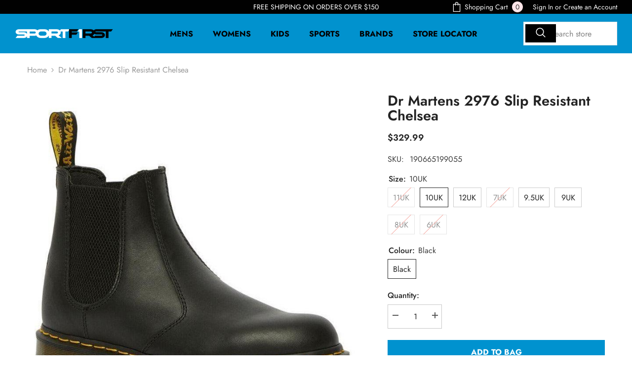

--- FILE ---
content_type: text/html; charset=utf-8
request_url: https://sportfirst.com.au/products/dr-martens-2976-slip-resistant-chelsea?variant=40271980429398&section_id=template--15215559409750__main
body_size: 11324
content:
<div id="shopify-section-template--15215559409750__main" class="shopify-section"><link href="//sportfirst.com.au/cdn/shop/t/8/assets/component-product.css?v=182725361157767992631707803397" rel="stylesheet" type="text/css" media="all" />
<link href="//sportfirst.com.au/cdn/shop/t/8/assets/component-review.css?v=100129706126506303331707803396" rel="stylesheet" type="text/css" media="all" />
<link href="//sportfirst.com.au/cdn/shop/t/8/assets/component-price.css?v=139205013722916111901707803397" rel="stylesheet" type="text/css" media="all" />
<link href="//sportfirst.com.au/cdn/shop/t/8/assets/component-badge.css?v=20633729062276667811707803398" rel="stylesheet" type="text/css" media="all" />
<link href="//sportfirst.com.au/cdn/shop/t/8/assets/component-rte.css?v=74468535300400368301707803396" rel="stylesheet" type="text/css" media="all" />
<link href="//sportfirst.com.au/cdn/shop/t/8/assets/component-share.css?v=151802252019812543761707803396" rel="stylesheet" type="text/css" media="all" />
<link href="//sportfirst.com.au/cdn/shop/t/8/assets/component-tab.css?v=57604492746316682781707803396" rel="stylesheet" type="text/css" media="all" />
<link href="//sportfirst.com.au/cdn/shop/t/8/assets/component-product-form.css?v=78655431092073622881707803397" rel="stylesheet" type="text/css" media="all" />
<link href="//sportfirst.com.au/cdn/shop/t/8/assets/component-grid.css?v=156298940714121373541707803399" rel="stylesheet" type="text/css" media="all" />




    <style type="text/css">
    #ProductSection-template--15215559409750__main .productView-thumbnail .productView-thumbnail-link:after{
        padding-bottom: 148%;
    }

    #ProductSection-template--15215559409750__main .cursor-wrapper .counter {
        color: #191919;
    }

    #ProductSection-template--15215559409750__main .cursor-wrapper .counter #count-image:before {
        background-color: #191919;
    }

    #ProductSection-template--15215559409750__main .custom-cursor__inner .arrow:before,
    #ProductSection-template--15215559409750__main .custom-cursor__inner .arrow:after {
        background-color: #000000;
    }

    #ProductSection-template--15215559409750__main .tabs-contents .toggleLink,
    #ProductSection-template--15215559409750__main .tabs .tab .tab-title {
        font-size: 18px;
        font-weight: 600;
        text-transform: none;
        padding-top: 15px;
        padding-bottom: 15px;
    }

    

    

    @media (max-width: 550px) {
        #ProductSection-template--15215559409750__main .tabs-contents .toggleLink,
        #ProductSection-template--15215559409750__main .tabs .tab .tab-title {
            font-size: 16px;
        }
    }

    @media (max-width: 767px) {
        #ProductSection-template--15215559409750__main {
            padding-top: 0px;
            padding-bottom: 0px;
        }
    }

    @media (min-width: 1025px) {
        
    }

    @media (min-width: 768px) and (max-width: 1199px) {
        #ProductSection-template--15215559409750__main {
            padding-top: 0px;
            padding-bottom: 0px;
        }
    }

    @media (min-width: 1200px) {
        #ProductSection-template--15215559409750__main {
            padding-top: 0px;
            padding-bottom: 0px;
        }
    }
</style>
<script>
    window.product_inven_array_6874664829014 = {
        
            '40271980363862': '0',
        
            '40271980429398': '2',
        
            '40271980462166': '1',
        
            '40271980527702': '0',
        
            '40271980560470': '1',
        
            '40271980593238': '2',
        
            '40271980658774': '0',
        
            '40551832682582': '0',
        
    };

    window.selling_array_6874664829014 = {
        
            '40271980363862': 'deny',
        
            '40271980429398': 'deny',
        
            '40271980462166': 'deny',
        
            '40271980527702': 'deny',
        
            '40271980560470': 'deny',
        
            '40271980593238': 'deny',
        
            '40271980658774': 'deny',
        
            '40551832682582': 'deny',
        
    };

    window.subtotal = {
        show: false,
        style: 1,
        text: `Add To Bag- [value]`
    };
  
    window.variant_image_group = 'false';
  
</script><link rel="stylesheet" href="//sportfirst.com.au/cdn/shop/t/8/assets/component-fancybox.css?v=162524859697928915511707803400" media="print" onload="this.media='all'">
    <noscript><link href="//sportfirst.com.au/cdn/shop/t/8/assets/component-fancybox.css?v=162524859697928915511707803400" rel="stylesheet" type="text/css" media="all" /></noscript><div class="product-details product-default" data-section-id="template--15215559409750__main" data-section-type="product" id="ProductSection-template--15215559409750__main" data-has-combo="false" data-image-opo>
    
<div class="productView-moreItem moreItem-breadcrumb "
            style="--spacing-top: 10px;
            --spacing-bottom: 20px;
            --spacing-top-mb: 0px;
            --spacing-bottom-mb: 0px;
            --breadcrumb-bg:rgba(0,0,0,0);
            --breadcrumb-mb-bg: #f6f6f6;
            "
        >
            
                <div class="breadcrumb-bg">
            
                <div class="container-1170">
                    

<link href="//sportfirst.com.au/cdn/shop/t/8/assets/component-breadcrumb.css?v=103005064124491561301707803398" rel="stylesheet" type="text/css" media="all" /><breadcrumb-component class="breadcrumb-container style--line_clamp_1">
        <nav class="breadcrumb breadcrumb-left" role="navigation" aria-label="breadcrumbs">
        <a class="link home-link" href="/">Home</a><span class="separate" aria-hidden="true">
                    <svg xmlns="http://www.w3.org/2000/svg" viewBox="0 0 24 24"><path d="M 7.75 1.34375 L 6.25 2.65625 L 14.65625 12 L 6.25 21.34375 L 7.75 22.65625 L 16.75 12.65625 L 17.34375 12 L 16.75 11.34375 Z"></path></svg>
                </span>
                <span>Dr Martens 2976 Slip Resistant Chelsea</span><span class="observe-element" style="width: 1px; height: 1px; background: transparent; display: inline-block; flex-shrink: 0;"></span>
        </nav>
    </breadcrumb-component>

    <script type="text/javascript">
        if (typeof breadcrumbComponentDeclare == 'undefiend') {
            class BreadcrumbComponent extends HTMLElement {
                constructor() {
                    super();
                }

                connectedCallback() {
                    this.firstLink = this.querySelector('.link.home-link')
                    this.lastLink = this.querySelector('.observe-element')

                    this.classList.add('initialized');

                    this.initObservers();
                }

                static createHandler(position = 'first', breadcrumb = null) {
                    const handler = (entries, observer) => {
                        entries.forEach(entry => {
                            if (breadcrumb == null) return observer.disconnect();

                            if (entry.isIntersecting ) {
                                breadcrumb.classList.add(`disable-${position}`);
                            } else {
                                breadcrumb.classList.remove(`disable-${position}`);
                            }
                        })
                    }

                    return handler;
                }

                initObservers() {
                    const scrollToFirstHandler = BreadcrumbComponent.createHandler('first', this);
                    const scrollToLastHandler = BreadcrumbComponent.createHandler('last', this);
                    
                    this.scrollToFirstObserver = new IntersectionObserver(scrollToFirstHandler, { threshold: 1 });
                    this.scrollToLastObserver = new IntersectionObserver(scrollToLastHandler, { threshold: 0.6 });

                    this.scrollToFirstObserver.observe(this.firstLink);
                    this.scrollToLastObserver.observe(this.lastLink);
                }
            }   

            window.addEventListener('load', () => {
                customElements.define('breadcrumb-component', BreadcrumbComponent);
            })

            var breadcrumbComponentDeclare = BreadcrumbComponent;
        }
    </script>
                </div>
            
                </div>
            
        </div>
    
    <div class="container-1170 productView-container">
        <div class="productView halo-productView layout-3 positionMainImage--left productView-sticky" data-product-handle="dr-martens-2976-slip-resistant-chelsea"><div class="productView-top">
                    <div class="halo-productView-left productView-images clearfix" data-image-gallery><div class="cursor-wrapper handleMouseLeave">
                                <div class="custom-cursor custom-cursor__outer">
                                    <div class="custom-cursor custom-cursor__inner">
                                        <span class="arrow arrow-bar fadeIn"></span>
                                    </div>
                                </div>
                            </div><div class="productView-images-wrapper" data-video-thumbnail>
                            <div class="productView-image-wrapper">
<div class="productView-nav style-1 image-fit-contain" 
                                    data-image-gallery-main
                                    data-arrows-desk="false"
                                    data-arrows-mobi="true"
                                    data-counter-mobi="true"
                                    data-media-count="4"
                                ><div class="productView-image productView-image-adapt fit-contain" data-index="1">
                                                    <div class="productView-img-container product-single__media" data-media-id="24685405470806"
                                                        
                                                            
                                                                
                                                                    style="padding-bottom: 100.0%;"
                                                                
                                                            
                                                        
                                                    >
                                                        <div 
                                                            class="media" 
                                                             
                                                             data-fancybox="images" href="//sportfirst.com.au/cdn/shop/products/dr-martens-2976-slip-resistant-chelsea-sportfirst-hervey-bay-1.jpg?v=1706160191" 
                                                        >
                                                            <img id="product-featured-image-24685405470806"
                                                                srcset="//sportfirst.com.au/cdn/shop/products/dr-martens-2976-slip-resistant-chelsea-sportfirst-hervey-bay-1.jpg?v=1706160191"
                                                                src="//sportfirst.com.au/cdn/shop/products/dr-martens-2976-slip-resistant-chelsea-sportfirst-hervey-bay-1.jpg?v=1706160191"
                                                                alt="Dr Martens 2976 Slip Resistant Chelsea "
                                                                title="Dr Martens 2976 Slip Resistant Chelsea "
                                                                sizes="auto"
                                                                loading="lazy"
                                                                data-sizes="auto"
                                                                data-main-image
                                                                data-index="1"
                                                                data-cursor-image
                                                            />
                                                        </div>
                                                    </div>
                                                </div><div class="productView-image productView-image-adapt fit-contain" data-index="2">
                                                    <div class="productView-img-container product-single__media" data-media-id="24685405503574"
                                                        
                                                            
                                                                
                                                                    style="padding-bottom: 100.0%;"
                                                                
                                                            
                                                        
                                                    >
                                                        <div 
                                                            class="media" 
                                                             
                                                             data-fancybox="images" href="//sportfirst.com.au/cdn/shop/products/dr-martens-2976-slip-resistant-chelsea-sportfirst-hervey-bay-2.jpg?v=1706160191" 
                                                        >
                                                            <img id="product-featured-image-24685405503574"
                                                                srcset="//sportfirst.com.au/cdn/shop/products/dr-martens-2976-slip-resistant-chelsea-sportfirst-hervey-bay-2.jpg?v=1706160191"
                                                                src="//sportfirst.com.au/cdn/shop/products/dr-martens-2976-slip-resistant-chelsea-sportfirst-hervey-bay-2.jpg?v=1706160191"
                                                                alt="Dr Martens 2976 Slip Resistant Chelsea "
                                                                title="Dr Martens 2976 Slip Resistant Chelsea "
                                                                sizes="auto"
                                                                loading="lazy"
                                                                data-sizes="auto"
                                                                data-main-image
                                                                data-index="2"
                                                                data-cursor-image
                                                            />
                                                        </div>
                                                    </div>
                                                </div><div class="productView-image productView-image-adapt fit-contain" data-index="3">
                                                    <div class="productView-img-container product-single__media" data-media-id="24685405536342"
                                                        
                                                            
                                                                
                                                                    style="padding-bottom: 100.0%;"
                                                                
                                                            
                                                        
                                                    >
                                                        <div 
                                                            class="media" 
                                                             
                                                             data-fancybox="images" href="//sportfirst.com.au/cdn/shop/products/dr-martens-2976-slip-resistant-chelsea-sportfirst-hervey-bay-3.jpg?v=1706160191" 
                                                        >
                                                            <img id="product-featured-image-24685405536342"
                                                                srcset="//sportfirst.com.au/cdn/shop/products/dr-martens-2976-slip-resistant-chelsea-sportfirst-hervey-bay-3.jpg?v=1706160191"
                                                                src="//sportfirst.com.au/cdn/shop/products/dr-martens-2976-slip-resistant-chelsea-sportfirst-hervey-bay-3.jpg?v=1706160191"
                                                                alt="Dr Martens 2976 Slip Resistant Chelsea "
                                                                title="Dr Martens 2976 Slip Resistant Chelsea "
                                                                sizes="auto"
                                                                loading="lazy"
                                                                data-sizes="auto"
                                                                data-main-image
                                                                data-index="3"
                                                                data-cursor-image
                                                            />
                                                        </div>
                                                    </div>
                                                </div><div class="productView-image productView-image-adapt fit-contain" data-index="4">
                                                    <div class="productView-img-container product-single__media" data-media-id="24685405569110"
                                                        
                                                            
                                                                
                                                                    style="padding-bottom: 100.0%;"
                                                                
                                                            
                                                        
                                                    >
                                                        <div 
                                                            class="media" 
                                                             
                                                             data-fancybox="images" href="//sportfirst.com.au/cdn/shop/products/dr-martens-2976-slip-resistant-chelsea-sportfirst-hervey-bay-4.jpg?v=1706160192" 
                                                        >
                                                            <img id="product-featured-image-24685405569110"
                                                                srcset="//sportfirst.com.au/cdn/shop/products/dr-martens-2976-slip-resistant-chelsea-sportfirst-hervey-bay-4.jpg?v=1706160192"
                                                                src="//sportfirst.com.au/cdn/shop/products/dr-martens-2976-slip-resistant-chelsea-sportfirst-hervey-bay-4.jpg?v=1706160192"
                                                                alt="Dr Martens 2976 Slip Resistant Chelsea "
                                                                title="Dr Martens 2976 Slip Resistant Chelsea "
                                                                sizes="auto"
                                                                loading="lazy"
                                                                data-sizes="auto"
                                                                data-main-image
                                                                data-index="4"
                                                                data-cursor-image
                                                            />
                                                        </div>
                                                    </div>
                                                </div></div><div class="productView-iconZoom">
                                        <svg  class="icon icon-zoom-1" xmlns="http://www.w3.org/2000/svg" aria-hidden="true" focusable="false" role="presentation" viewBox="0 0 448 512"><path d="M416 176V86.63L246.6 256L416 425.4V336c0-8.844 7.156-16 16-16s16 7.156 16 16v128c0 8.844-7.156 16-16 16h-128c-8.844 0-16-7.156-16-16s7.156-16 16-16h89.38L224 278.6L54.63 448H144C152.8 448 160 455.2 160 464S152.8 480 144 480h-128C7.156 480 0 472.8 0 464v-128C0 327.2 7.156 320 16 320S32 327.2 32 336v89.38L201.4 256L32 86.63V176C32 184.8 24.84 192 16 192S0 184.8 0 176v-128C0 39.16 7.156 32 16 32h128C152.8 32 160 39.16 160 48S152.8 64 144 64H54.63L224 233.4L393.4 64H304C295.2 64 288 56.84 288 48S295.2 32 304 32h128C440.8 32 448 39.16 448 48v128C448 184.8 440.8 192 432 192S416 184.8 416 176z"></path></svg>
                                    </div></div><div class="productView-thumbnail-wrapper">
                                    <div class="productView-for clearfix" data-max-thumbnail-to-show="4"><div class="productView-thumbnail" data-media-id="template--15215559409750__main-24685405470806">
                                                        <div class="productView-thumbnail-link animated-loading" data-image="//sportfirst.com.au/cdn/shop/products/dr-martens-2976-slip-resistant-chelsea-sportfirst-hervey-bay-1_large.jpg?v=1706160191">
                                                            <img src="//sportfirst.com.au/cdn/shop/products/dr-martens-2976-slip-resistant-chelsea-sportfirst-hervey-bay-1_large.jpg?v=1706160191" alt="Dr Martens 2976 Slip Resistant Chelsea " title="Dr Martens 2976 Slip Resistant Chelsea " loading="lazy" />
                                                        </div>
                                                    </div><div class="productView-thumbnail" data-media-id="template--15215559409750__main-24685405503574">
                                                        <div class="productView-thumbnail-link animated-loading" data-image="//sportfirst.com.au/cdn/shop/products/dr-martens-2976-slip-resistant-chelsea-sportfirst-hervey-bay-2_large.jpg?v=1706160191">
                                                            <img src="//sportfirst.com.au/cdn/shop/products/dr-martens-2976-slip-resistant-chelsea-sportfirst-hervey-bay-2_large.jpg?v=1706160191" alt="Dr Martens 2976 Slip Resistant Chelsea " title="Dr Martens 2976 Slip Resistant Chelsea " loading="lazy" />
                                                        </div>
                                                    </div><div class="productView-thumbnail" data-media-id="template--15215559409750__main-24685405536342">
                                                        <div class="productView-thumbnail-link animated-loading" data-image="//sportfirst.com.au/cdn/shop/products/dr-martens-2976-slip-resistant-chelsea-sportfirst-hervey-bay-3_large.jpg?v=1706160191">
                                                            <img src="//sportfirst.com.au/cdn/shop/products/dr-martens-2976-slip-resistant-chelsea-sportfirst-hervey-bay-3_large.jpg?v=1706160191" alt="Dr Martens 2976 Slip Resistant Chelsea " title="Dr Martens 2976 Slip Resistant Chelsea " loading="lazy" />
                                                        </div>
                                                    </div><div class="productView-thumbnail" data-media-id="template--15215559409750__main-24685405569110">
                                                        <div class="productView-thumbnail-link animated-loading" data-image="//sportfirst.com.au/cdn/shop/products/dr-martens-2976-slip-resistant-chelsea-sportfirst-hervey-bay-4_large.jpg?v=1706160192">
                                                            <img src="//sportfirst.com.au/cdn/shop/products/dr-martens-2976-slip-resistant-chelsea-sportfirst-hervey-bay-4_large.jpg?v=1706160192" alt="Dr Martens 2976 Slip Resistant Chelsea " title="Dr Martens 2976 Slip Resistant Chelsea " loading="lazy" />
                                                        </div>
                                                    </div></div>
                                </div></div>
                    </div>
                    <div class="halo-productView-right productView-details clearfix">
                        <div class="productView-product clearfix"><div class="productView-moreItem"
                                            style="--spacing-top: 0px;
                                            --spacing-bottom: 17px"
                                        >
                                            <h1 class="productView-title" 
        style="--color-title: #232323;
        --fontsize-text: 29px;
        --fontsize-mb-text: 18px;"
    >
        <span>
            Dr Martens 2976 Slip Resistant Chelsea
        </span>
    </h1>
                                        </div>
                                        <div class="productView-moreItem"
                                            style="--spacing-top: 0px;
                                            --spacing-bottom: 17px;
                                            --fontsize-text: 18px"
                                        >
                                            
                                                <div class="productView-price no-js-hidden clearfix" id="product-price-6874664829014">
<div class="price price--medium">
    <dl><div class="price__regular"><dd class="price__last"><span class="price-item price-item--regular">$329.99</span></dd>
        </div>
        <div class="price__sale"><dd class="price__compare"><s class="price-item price-item--regular">$329.99</s></dd><dd class="price__last"><span class="price-item price-item--sale">$329.99</span></dd></div>
        <small class="unit-price caption hidden">
            <dt class="visually-hidden">Unit price</dt>
            <dd class="price__last"><span></span><span aria-hidden="true">/</span><span class="visually-hidden">&nbsp;per&nbsp;</span><span></span></dd>
        </small>
    </dl>
</div>
</div>
                                            
                                        </div><div class="productView-moreItem"
                                                style="--spacing-top: 0px;
                                                --spacing-bottom: 12px"
                                            >
                                                <div class="productView-info" style="--color-border: #e6e6e6"><div class="productView-info-item" data-sku >
            <span class="productView-info-name">
                SKU:
            </span>
            <span class="productView-info-value">190665199055</span>
        </div></div>
                                            </div>
                                            <div class="productView-moreItem"
                                                style="--spacing-top: 0px;
                                                --spacing-bottom: 0px"
                                            >
                                                <div class="productView-options" style="--color-border: #e6e6e6"><div class="productView-variants halo-productOptions" id="product-option-6874664829014"  data-type="button"><variant-radios class="no-js-hidden product-option has-default" data-product="6874664829014" data-section="template--15215559409750__main" data-url="/products/dr-martens-2976-slip-resistant-chelsea"><fieldset class="js product-form__input clearfix" data-product-attribute="set-rectangle" data-option-index="0">
                            <legend class="form__label">
                                Size:
                                <span data-header-option>
                                    10UK
                                </span>
                            </legend><input class="product-form__radio" type="radio" id="option-6874664829014-Size-0"
                                        name="Size"
                                        value="11UK"
                                        
                                        
                                        data-variant-id="40271980363862"
                                    ><label class="product-form__label soldout" for="option-6874664829014-Size-0" data-variant-id="40271980363862">
                                            <span class="text">11UK</span>
                                        </label><input class="product-form__radio" type="radio" id="option-6874664829014-Size-1"
                                        name="Size"
                                        value="10UK"
                                        checked
                                        
                                        data-variant-id="40271980429398"
                                    ><label class="product-form__label available" for="option-6874664829014-Size-1" data-variant-id="40271980429398">
                                            <span class="text">10UK</span>
                                        </label><input class="product-form__radio" type="radio" id="option-6874664829014-Size-2"
                                        name="Size"
                                        value="12UK"
                                        
                                        
                                        data-variant-id="40271980462166"
                                    ><label class="product-form__label available" for="option-6874664829014-Size-2" data-variant-id="40271980462166">
                                            <span class="text">12UK</span>
                                        </label><input class="product-form__radio" type="radio" id="option-6874664829014-Size-3"
                                        name="Size"
                                        value="7UK"
                                        
                                        
                                        data-variant-id="40271980527702"
                                    ><label class="product-form__label soldout" for="option-6874664829014-Size-3" data-variant-id="40271980527702">
                                            <span class="text">7UK</span>
                                        </label><input class="product-form__radio" type="radio" id="option-6874664829014-Size-4"
                                        name="Size"
                                        value="9.5UK"
                                        
                                        
                                        data-variant-id="40271980560470"
                                    ><label class="product-form__label available" for="option-6874664829014-Size-4" data-variant-id="40271980560470">
                                            <span class="text">9.5UK</span>
                                        </label><input class="product-form__radio" type="radio" id="option-6874664829014-Size-5"
                                        name="Size"
                                        value="9UK"
                                        
                                        
                                        data-variant-id="40271980593238"
                                    ><label class="product-form__label available" for="option-6874664829014-Size-5" data-variant-id="40271980593238">
                                            <span class="text">9UK</span>
                                        </label><input class="product-form__radio" type="radio" id="option-6874664829014-Size-6"
                                        name="Size"
                                        value="8UK"
                                        
                                        
                                        data-variant-id="40271980658774"
                                    ><label class="product-form__label soldout" for="option-6874664829014-Size-6" data-variant-id="40271980658774">
                                            <span class="text">8UK</span>
                                        </label><input class="product-form__radio" type="radio" id="option-6874664829014-Size-7"
                                        name="Size"
                                        value="6UK"
                                        
                                        
                                        data-variant-id="40551832682582"
                                    ><label class="product-form__label soldout" for="option-6874664829014-Size-7" data-variant-id="40551832682582">
                                            <span class="text">6UK</span>
                                        </label></fieldset><fieldset class="js product-form__input clearfix" data-product-attribute="set-rectangle" data-option-index="1">
                            <legend class="form__label">
                                Colour:
                                <span data-header-option>
                                    Black
                                </span>
                            </legend><input class="product-form__radio" type="radio" id="option-6874664829014-Colour-0"
                                        name="Colour"
                                        value="Black"
                                        checked
                                        
                                        data-variant-id="40271980363862"
                                    ><label class="product-form__label soldout" for="option-6874664829014-Colour-0" data-variant-id="40271980363862">
                                            <span class="text">Black</span>
                                        </label></fieldset><script type="application/json">
                        [{"id":40271980363862,"title":"11UK \/ Black","option1":"11UK","option2":"Black","option3":null,"sku":"190665199062","requires_shipping":true,"taxable":true,"featured_image":null,"available":false,"name":"Dr Martens 2976 Slip Resistant Chelsea - 11UK \/ Black","public_title":"11UK \/ Black","options":["11UK","Black"],"price":32999,"weight":1000,"compare_at_price":32999,"inventory_management":"shopify","barcode":"190665199062","requires_selling_plan":false,"selling_plan_allocations":[]},{"id":40271980429398,"title":"10UK \/ Black","option1":"10UK","option2":"Black","option3":null,"sku":"190665199055","requires_shipping":true,"taxable":true,"featured_image":null,"available":true,"name":"Dr Martens 2976 Slip Resistant Chelsea - 10UK \/ Black","public_title":"10UK \/ Black","options":["10UK","Black"],"price":32999,"weight":1000,"compare_at_price":32999,"inventory_management":"shopify","barcode":"190665199055","requires_selling_plan":false,"selling_plan_allocations":[]},{"id":40271980462166,"title":"12UK \/ Black","option1":"12UK","option2":"Black","option3":null,"sku":"190665199079","requires_shipping":true,"taxable":true,"featured_image":null,"available":true,"name":"Dr Martens 2976 Slip Resistant Chelsea - 12UK \/ Black","public_title":"12UK \/ Black","options":["12UK","Black"],"price":32999,"weight":1000,"compare_at_price":32999,"inventory_management":"shopify","barcode":"190665199079","requires_selling_plan":false,"selling_plan_allocations":[]},{"id":40271980527702,"title":"7UK \/ Black","option1":"7UK","option2":"Black","option3":null,"sku":"190665199017","requires_shipping":true,"taxable":true,"featured_image":null,"available":false,"name":"Dr Martens 2976 Slip Resistant Chelsea - 7UK \/ Black","public_title":"7UK \/ Black","options":["7UK","Black"],"price":32999,"weight":1000,"compare_at_price":32999,"inventory_management":"shopify","barcode":"190665199017","requires_selling_plan":false,"selling_plan_allocations":[]},{"id":40271980560470,"title":"9.5UK \/ Black","option1":"9.5UK","option2":"Black","option3":null,"sku":"190665199048","requires_shipping":true,"taxable":true,"featured_image":null,"available":true,"name":"Dr Martens 2976 Slip Resistant Chelsea - 9.5UK \/ Black","public_title":"9.5UK \/ Black","options":["9.5UK","Black"],"price":32999,"weight":1000,"compare_at_price":32999,"inventory_management":"shopify","barcode":"190665199048","requires_selling_plan":false,"selling_plan_allocations":[]},{"id":40271980593238,"title":"9UK \/ Black","option1":"9UK","option2":"Black","option3":null,"sku":"190665199031","requires_shipping":true,"taxable":true,"featured_image":null,"available":true,"name":"Dr Martens 2976 Slip Resistant Chelsea - 9UK \/ Black","public_title":"9UK \/ Black","options":["9UK","Black"],"price":32999,"weight":1000,"compare_at_price":32999,"inventory_management":"shopify","barcode":"190665199031","requires_selling_plan":false,"selling_plan_allocations":[]},{"id":40271980658774,"title":"8UK \/ Black","option1":"8UK","option2":"Black","option3":null,"sku":"190665199024","requires_shipping":true,"taxable":true,"featured_image":null,"available":false,"name":"Dr Martens 2976 Slip Resistant Chelsea - 8UK \/ Black","public_title":"8UK \/ Black","options":["8UK","Black"],"price":32999,"weight":1000,"compare_at_price":32999,"inventory_management":"shopify","barcode":"190665199024","requires_selling_plan":false,"selling_plan_allocations":[]},{"id":40551832682582,"title":"6UK \/ Black","option1":"6UK","option2":"Black","option3":null,"sku":"190665198997","requires_shipping":true,"taxable":true,"featured_image":null,"available":false,"name":"Dr Martens 2976 Slip Resistant Chelsea - 6UK \/ Black","public_title":"6UK \/ Black","options":["6UK","Black"],"price":32999,"weight":1000,"compare_at_price":32999,"inventory_management":"shopify","barcode":"190665198997","requires_selling_plan":false,"selling_plan_allocations":[]}]
                    </script>
                </variant-radios></div>
        <noscript>
            <div class="product-form__input">
                <label class="form__label" for="Variants-template--15215559409750__main">
                    Product variants
                </label>
                <div class="select">
                <select name="id" id="Variants-template--15215559409750__main" class="select__select" form="product-form"><option
                            
                            disabled
                            value="40271980363862"
                        >
                            11UK / Black
 - Sold out
                            - $329.99
                        </option><option
                            selected="selected"
                            
                            value="40271980429398"
                        >
                            10UK / Black

                            - $329.99
                        </option><option
                            
                            
                            value="40271980462166"
                        >
                            12UK / Black

                            - $329.99
                        </option><option
                            
                            disabled
                            value="40271980527702"
                        >
                            7UK / Black
 - Sold out
                            - $329.99
                        </option><option
                            
                            
                            value="40271980560470"
                        >
                            9.5UK / Black

                            - $329.99
                        </option><option
                            
                            
                            value="40271980593238"
                        >
                            9UK / Black

                            - $329.99
                        </option><option
                            
                            disabled
                            value="40271980658774"
                        >
                            8UK / Black
 - Sold out
                            - $329.99
                        </option><option
                            
                            disabled
                            value="40551832682582"
                        >
                            6UK / Black
 - Sold out
                            - $329.99
                        </option></select>
            </div>
          </div>
        </noscript></div>
                                            </div>
                                        

<div class="productView-moreItem"
                                                    style="--spacing-top: 0px;
                                                    --spacing-bottom: 23px"
                                                >
                                                    <div class="quantity_selector">
                                                        <quantity-input class="productView-quantity quantity__group quantity__group--2 quantity__style--1 clearfix">
	    <label class="form-label quantity__label" for="quantity-6874664829014-2">
	        Quantity:
	    </label>
	    <div class="quantity__container">
		    <button type="button" name="minus" class="minus btn-quantity">
		    	<span class="visually-hidden">Decrease quantity for Dr Martens 2976 Slip Resistant Chelsea</span>
		    </button>
		    <input class="form-input quantity__input" type="number" name="quantity" min="1" value="1" inputmode="numeric" pattern="[0-9]*" id="quantity-6874664829014-2" data-product="6874664829014" data-price="32999">
		    <button type="button" name="plus" class="plus btn-quantity">
		    	<span class="visually-hidden">Increase quantity for Dr Martens 2976 Slip Resistant Chelsea</span>
		    </button>
	    </div>
	</quantity-input>
                                                    </div></div>

                                            <div class="productView-moreItem"
                                                style="--spacing-top: 0px;
                                                --spacing-bottom: 15px"
                                            >
                                                <div class="productView-buttons"><form method="post" action="/cart/add" id="product-form-installment-6874664829014" accept-charset="UTF-8" class="installment caption-large" enctype="multipart/form-data"><input type="hidden" name="form_type" value="product" /><input type="hidden" name="utf8" value="✓" /><input type="hidden" name="id" value="40271980429398">
        
<input type="hidden" name="product-id" value="6874664829014" /><input type="hidden" name="section-id" value="template--15215559409750__main" /></form><product-form class="productView-form product-form"><form method="post" action="/cart/add" id="product-form-6874664829014" accept-charset="UTF-8" class="form" enctype="multipart/form-data" novalidate="novalidate" data-type="add-to-cart-form"><input type="hidden" name="form_type" value="product" /><input type="hidden" name="utf8" value="✓" /><div class="productView-group"><div class="pvGroup-row"><quantity-input class="productView-quantity quantity__group quantity__group--1 quantity__style--1 clearfix hidden">
	    <label class="form-label quantity__label" for="quantity-6874664829014">
	        Quantity:
	    </label>
	    <div class="quantity__container">
		    <button type="button" name="minus" class="minus btn-quantity">
		    	<span class="visually-hidden">Decrease quantity for Dr Martens 2976 Slip Resistant Chelsea</span>
		    </button>
		    <input class="form-input quantity__input" type="number" name="quantity" min="1" value="1" inputmode="numeric" pattern="[0-9]*" id="quantity-6874664829014" data-product="6874664829014" data-price="32999">
		    <button type="button" name="plus" class="plus btn-quantity">
		    	<span class="visually-hidden">Increase quantity for Dr Martens 2976 Slip Resistant Chelsea</span>
		    </button>
	    </div>
	</quantity-input>
<div class="productView-groupTop">
                        <div class="productView-action productView-action-2"
                            style="--atc-color: #ffffff;
                                   --atc-bg-color: #0092cf;
                                   --atc-border-color: #0092cf;
                                   --atc-color-hover: #232323;
                                   --atc-bg-color-hover: #ffffff;
                                   --atc-border-color-hover: #232323"
                        >
                            <input type="hidden" name="id" value="40271980429398">
                            <div class="product-form__buttons"><button
                                            type="submit"
                                            name="add"
                                            data-btn-addToCart
                                            data-available="false"
                                            class="product-form__submit button button--primary an-none"
                                            id="product-add-to-cart">Add to Bag
</button></div>
                        </div></div>
                </div></div><input type="hidden" name="product-id" value="6874664829014" /><input type="hidden" name="section-id" value="template--15215559409750__main" /></form></product-form>
  <div id="stockinstore-wrapper"></div></div>
                                            </div>
                                        
<div class="productView-moreItem"
                                            style="--spacing-top: 30px;
                                            --spacing-bottom: 0px;
                                            "
                                        >
                                            <complementary-products class="productView-complementary complementary-products style-2 no-js-hidden" id="complementary-product-data" data-complementary-product data-url="/recommendations/products?section_id=template--15215559409750__main&product_id=6874664829014&limit=10&intent=complementary"></complementary-products>
                                            <script src="//sportfirst.com.au/cdn/shop/t/8/assets/build-complementary-products.js?v=119569542714044914281707803399" defer></script>
                                        </div><product-tab class="productView-tab layout-vertical" data-vertical="false" data-vertical-mobile="false"><div class="tabs-contents tabs-contents-vertical clearfix halo-text-format"><div class="tab-content" id="tab-description">
					<div class="toggle-title">
		                <a class="toggleLink popup-mobile" data-collapsible href="#tab-description-mobile">
		                    <span class="text">
		                        Description
		                    </span>
		                    	
			                    <span class="icon-dropdown">
			                    	
			                    		<svg xmlns="http://www.w3.org/2000/svg" xmlns:xlink="http://www.w3.org/1999/xlink" viewBox="0 0 330 330">
	<path id="XMLID_225_" d="M325.607,79.393c-5.857-5.857-15.355-5.858-21.213,0.001l-139.39,139.393L25.607,79.393  c-5.857-5.857-15.355-5.858-21.213,0.001c-5.858,5.858-5.858,15.355,0,21.213l150.004,150c2.813,2.813,6.628,4.393,10.606,4.393  s7.794-1.581,10.606-4.394l149.996-150C331.465,94.749,331.465,85.251,325.607,79.393z"/>
</svg>
			                    	
			                    </span>	
		                    
		                </a>
		            </div>
		            <div class="toggle-content popup-mobile" id="tab-description-mobile" product-description-tab data-product-description-6874664829014><div class="tab-popup-header">
								<h5>
									<span class="text">Description</span>
								</h5>
								<a class="pdViewTab-close pdViewTab-close-mobile" role="link" aria-disabled="true">x</a>
							</div>
							<div class="tab-popup-content"><p><meta charset="utf-8"><span data-mce-fragment="1">Calling all barbers and waiters, baristas and bar workers. The 2976 is the ultimate blend of comfort, reliability, durability and style. Based on the Originals collection, its been created for workers by workers “ ready for that next long shift and loaded with superior cushioning and enhanced slip-resistance. LEATHER Dr. Martens looks? Check. High-performance quality? Double check. Dr. Martens' full-grain leather is incredibly soft and supple “ delivering a comfortable fit straight out of the box. This rich, malleable leather will take long-hours, split-shifts and spilt drinks in stride. Ergonomic. Breathable. Engineered. Dr. Martens' Softwair sock-liner has a raised grid system to promote under-foot airflow, and moisture-wicking properties for an odour-free wear. Meanwhile, highly-cushioned, memory-foam pods in the fore-foot and heel help to absorb the pressure of on-your-feet-all-day exertion.</span></p>
<div class="content content-short-description">
<ul>
<li>Original 2976 Chelsea boot design packed with heritage DNA. Now brought to you with technical materials and performance components for greater work-place resilience.</li>
<li>OUTSOLE: Dr. Martens has taken the flexibility of their iconic PVC sole and fused it with the durability of a rubber compound insert.</li>
<li>Incorporating their unique GRIP-TRAX  tread, the sole also has added traction on slippy surfaces. Resilient, reliable, safe. A hard-wearing sole for your hard-working life.</li>
</ul>
</div>
<div class="content content-sku">Item number: 24383001.BLK</div></div></div></div><div class="tab-content" id="tab-returns">
					<div class="toggle-title">
		                <a class="toggleLink popup-mobile" data-collapsible href="#tab-returns-mobile">
		                    <span class="text">
		                        Returns
		                    </span>
		                    	
			                    <span class="icon-dropdown">
			                    	
			                    		<svg xmlns="http://www.w3.org/2000/svg" xmlns:xlink="http://www.w3.org/1999/xlink" viewBox="0 0 330 330">
	<path id="XMLID_225_" d="M325.607,79.393c-5.857-5.857-15.355-5.858-21.213,0.001l-139.39,139.393L25.607,79.393  c-5.857-5.857-15.355-5.858-21.213,0.001c-5.858,5.858-5.858,15.355,0,21.213l150.004,150c2.813,2.813,6.628,4.393,10.606,4.393  s7.794-1.581,10.606-4.394l149.996-150C331.465,94.749,331.465,85.251,325.607,79.393z"/>
</svg>
			                    	
			                    </span>	
		                    
		                </a>
		            </div>
		            <div class="toggle-content popup-mobile" id="tab-returns-mobile"><div class="tab-popup-header">
								<h5>
									<span class="text">Returns</span>
								</h5>
								<a class="pdViewTab-close pdViewTab-close-mobile" role="link" aria-disabled="true">x</a>
							</div>
							<div class="tab-popup-content"><p><strong>RETURNS POLICY</strong></p>
<p>At SPORTFIRST we want you to love your online shopping experience, like you will love your purchase.  However, in the event you receive a product from our online store that is not quite right, doesn't fit or is faulty we have included below options for you to return your goods.</p>
<ol>
<li>If you wish to return any product(s) you have purchased, you can return the product(s) via Australia Post, to the online store of purchase or alternatively to any of our SPORTFIRST stores. Please refer to our <a href="https://sportfirst-national.myshopify.com/pages/stockinstore-store-locator">store list</a>. </li>
<li>If you wish to return to the online store of purchase, please contact that store by email or phone for next steps. All returns will be processed once we have received the items back.</li>
<li>Please ensure you send your parcel back to the store with tracking capabilities or registered post as all returned parcels are your responsibility.</li>
</ol>
<p><strong> </strong></p>
<p><strong>SPORTFIRST RETURNS POLICY CONDITIONS</strong></p>
<p>You are entitled to a replacement, credit or refund where item(s) have a fault, such as:</p>
<ul>
<li>when it is faulty;</li>
<li>wrongly described; or</li>
<li>different from a sample shown to you.</li>
</ul>
<p>We are not required to refund your product if you simply change your mind.</p>
<p>If you have changed your mind on a purchase, we will happily exchange your item or offer you a gift card provided that:</p>
<ul>
<li>You return the item within 14 days (inclusive) from the tracked date of delivery.</li>
<li>You produce your original SPORTFIRST online receipt when you return the item.</li>
<li>The item is in an original saleable condition.</li>
<li>All original tags & box (for footwear) are in original condition.</li>
<li>In an unworn, unopened and unused state.</li>
<li>The original shoe box needs to be sent (even if the box is damaged). Please note we will not be able to process any exchanges without the box as we cannot resell the shoe without original box & the shoes will be sent back to you.</li>
<li>Any sewn labels are still attached.</li>
</ul>
<p>If you are not able to comply with these requirements, SPORTFIRST reserves the right to refuse an exchange on change of mind items.</p>
<p> </p>
<p><strong>PRODUCT ASSESEMENT </strong></p>
<p>We may need to assess your product to determine whether a repair, replacement or refund</p>
<p>(if faulty) is appropriate. Certain products may need to be sent to the manufacturer for</p>
<p>assessment, such as and not limited to:</p>
<ul>
<li>Sports equipment, cricket bats, tennis racquets and similar items;</li>
<li>heart rate monitors and other electrical or technological products;</li>
<li>clothing, footwear and accessories; or</li>
<li>bulky goods such as treadmills, exercise bikes, home gyms.</li>
</ul>
<p> </p>
<p><strong>RETURNING THROUGH ONLINE</strong></p>
<p>We are committed to refunding your products as quickly as possible. However, please allow</p>
<p>up to 14 business days from when you posted your parcel back to us so that we can process your return. In the unlikely event that you don’t receive your exchange please</p>
<p>email our store directly that the goods were purchased from. Also please keep the tracking</p>
<p>number from your return label as a record.</p>
<p><strong> </strong></p>
<p><strong>FAULTY GOODS</strong></p>
<p>SPORTFIRST returns and exchange policy is consistent with the ACCC guidelines.</p>
<p>The policy only applies to footwear, apparel and small sports equipment and accessory</p>
<p>items normally stocked by most SPORTFIRST stores</p>
<p>If a product or service you buy fails to meet a consumer guarantee, you have the right to ask for a repair, replacement or refund under the Australian Consumer Law. A consumer can ask for their preference of a free repair, replacement or refund, but are not always entitled to one. For example, the consumer guarantees do not apply if you got what you asked for but simply changed your mind, found it cheaper somewhere else, decided you did not like the purchase or had no use for it. If the consumer has a minor problem with a product or service, SPORTFIRST can choose to give you a free repair instead of a replacement or refund.</p>
<p>When the consumer has a major problem with a product, you have the right to ask for your choice of a replacement or refund.</p>
<p> </p>
<p>For more information regarding consumer rights please visit: </p>
<p><a href="https://www.accc.gov.au/consumers/consumer-rights-guarantees/repair-replace-refund#more-information">https://www.accc.gov.au/consumers/consumer-rights-guarantees/repair-replace-refund#more-information</a></p>
<p>If seeking a refund on what you deem a faulty product, we will assess your product looking to see if it is faulty or not as advertised. This may take up to 2 weeks. You will be notified of the outcome. Where possible, we will offer to repair faulty items. If the issue is not repairable or the same product is not available, you are entitled to a full refund in the original tender.</p>
<p> </p>
<p><strong>GIFT CARDS</strong></p>
<p>Gift cards cannot be exchanged or refunded and will expire 36 months from the purchase date. Please be aware that gift cards are treated as a legal form of tender, like cash if they are lost then they will not be replaced.</p></div></div></div></div>
</product-tab>
<script src="//sportfirst.com.au/cdn/shop/t/8/assets/tabs.js?v=157024700929789936411707803400" defer="defer"></script>
<script src="//sportfirst.com.au/cdn/shop/t/8/assets/halo-faqs.js?v=148898715340272759011707803397" defer="defer"></script>
</div>
                    </div>
                </div>
<link href="//sportfirst.com.au/cdn/shop/t/8/assets/component-sticky-add-to-cart.css?v=19555300821905547011707803396" rel="stylesheet" type="text/css" media="all" />
                    <sticky-add-to-cart class="productView-stickyCart style-1" data-sticky-add-to-cart>
    <div class="container-1170">
        <a href="javascript:void(0)" class="sticky-product-close close" data-close-sticky-add-to-cart>
            <svg xmlns="http://www.w3.org/2000/svg" viewBox="0 0 48 48" >
	<path d="M 38.982422 6.9707031 A 2.0002 2.0002 0 0 0 37.585938 7.5859375 L 24 21.171875 L 10.414062 7.5859375 A 2.0002 2.0002 0 0 0 8.9785156 6.9804688 A 2.0002 2.0002 0 0 0 7.5859375 10.414062 L 21.171875 24 L 7.5859375 37.585938 A 2.0002 2.0002 0 1 0 10.414062 40.414062 L 24 26.828125 L 37.585938 40.414062 A 2.0002 2.0002 0 1 0 40.414062 37.585938 L 26.828125 24 L 40.414062 10.414062 A 2.0002 2.0002 0 0 0 38.982422 6.9707031 z"/>
</svg>
        </a>
        <div class="sticky-product-wrapper">
            <div class="sticky-product clearfix"><div class="sticky-left">
                    <div class="sticky-image" data-image-sticky-add-to-cart>
                        <img srcset="//sportfirst.com.au/cdn/shop/products/dr-martens-2976-slip-resistant-chelsea-sportfirst-hervey-bay-1_1200x.jpg?v=1706160191" src="//sportfirst.com.au/cdn/shop/products/dr-martens-2976-slip-resistant-chelsea-sportfirst-hervey-bay-1_1200x.jpg?v=1706160191" alt="Dr Martens 2976 Slip Resistant Chelsea " sizes="auto" loading="lazy">
                    </div>
                    
                        <div class="sticky-info"><h4 class="sticky-title">
                                Dr Martens 2976 Slip Resistant Chelsea
                            </h4>
                            
                                
                                
                                <div class="sticky-price has-compare-price">
                                    
                                        <s class="money-compare-price" data-compare-price="32999">$329.99</s>
                                    
                                    <span class="money-subtotal">$329.99</span>
                                </div>
                            
                        </div>
                    
                </div>
                <div class="sticky-right sticky-content">
                    
<div class="sticky-options">
                                <variant-sticky-selects class="no-js-hidden product-option has-default" data-product="6874664829014" data-section="template--15215559409750__main" data-url="/products/dr-martens-2976-slip-resistant-chelsea">
                                    <div class="form__select select">
                                        <label class="form__label hiddenLabels" for="stick-variant-6874664829014">
                                            Choose Options
                                        </label>
                                        <select id="stick-variant-6874664829014"
                                            class="select__select"
                                            name="stick-variant-6874664829014"
                                        ><option value="40271980363862"   disabled="disabled">
                                                    11UK / Black
                                                    
(Sold out)</option><option value="40271980429398" selected="selected">
                                                    10UK / Black
                                                    
</option><option value="40271980462166" >
                                                    12UK / Black
                                                    
</option><option value="40271980527702"   disabled="disabled">
                                                    7UK / Black
                                                    
(Sold out)</option><option value="40271980560470" >
                                                    9.5UK / Black
                                                    
</option><option value="40271980593238" >
                                                    9UK / Black
                                                    
</option><option value="40271980658774"   disabled="disabled">
                                                    8UK / Black
                                                    
(Sold out)</option><option value="40551832682582"   disabled="disabled">
                                                    6UK / Black
                                                    
(Sold out)</option></select>
                                    </div>
                                    <script type="application/json">
                                        [{"id":40271980363862,"title":"11UK \/ Black","option1":"11UK","option2":"Black","option3":null,"sku":"190665199062","requires_shipping":true,"taxable":true,"featured_image":null,"available":false,"name":"Dr Martens 2976 Slip Resistant Chelsea - 11UK \/ Black","public_title":"11UK \/ Black","options":["11UK","Black"],"price":32999,"weight":1000,"compare_at_price":32999,"inventory_management":"shopify","barcode":"190665199062","requires_selling_plan":false,"selling_plan_allocations":[]},{"id":40271980429398,"title":"10UK \/ Black","option1":"10UK","option2":"Black","option3":null,"sku":"190665199055","requires_shipping":true,"taxable":true,"featured_image":null,"available":true,"name":"Dr Martens 2976 Slip Resistant Chelsea - 10UK \/ Black","public_title":"10UK \/ Black","options":["10UK","Black"],"price":32999,"weight":1000,"compare_at_price":32999,"inventory_management":"shopify","barcode":"190665199055","requires_selling_plan":false,"selling_plan_allocations":[]},{"id":40271980462166,"title":"12UK \/ Black","option1":"12UK","option2":"Black","option3":null,"sku":"190665199079","requires_shipping":true,"taxable":true,"featured_image":null,"available":true,"name":"Dr Martens 2976 Slip Resistant Chelsea - 12UK \/ Black","public_title":"12UK \/ Black","options":["12UK","Black"],"price":32999,"weight":1000,"compare_at_price":32999,"inventory_management":"shopify","barcode":"190665199079","requires_selling_plan":false,"selling_plan_allocations":[]},{"id":40271980527702,"title":"7UK \/ Black","option1":"7UK","option2":"Black","option3":null,"sku":"190665199017","requires_shipping":true,"taxable":true,"featured_image":null,"available":false,"name":"Dr Martens 2976 Slip Resistant Chelsea - 7UK \/ Black","public_title":"7UK \/ Black","options":["7UK","Black"],"price":32999,"weight":1000,"compare_at_price":32999,"inventory_management":"shopify","barcode":"190665199017","requires_selling_plan":false,"selling_plan_allocations":[]},{"id":40271980560470,"title":"9.5UK \/ Black","option1":"9.5UK","option2":"Black","option3":null,"sku":"190665199048","requires_shipping":true,"taxable":true,"featured_image":null,"available":true,"name":"Dr Martens 2976 Slip Resistant Chelsea - 9.5UK \/ Black","public_title":"9.5UK \/ Black","options":["9.5UK","Black"],"price":32999,"weight":1000,"compare_at_price":32999,"inventory_management":"shopify","barcode":"190665199048","requires_selling_plan":false,"selling_plan_allocations":[]},{"id":40271980593238,"title":"9UK \/ Black","option1":"9UK","option2":"Black","option3":null,"sku":"190665199031","requires_shipping":true,"taxable":true,"featured_image":null,"available":true,"name":"Dr Martens 2976 Slip Resistant Chelsea - 9UK \/ Black","public_title":"9UK \/ Black","options":["9UK","Black"],"price":32999,"weight":1000,"compare_at_price":32999,"inventory_management":"shopify","barcode":"190665199031","requires_selling_plan":false,"selling_plan_allocations":[]},{"id":40271980658774,"title":"8UK \/ Black","option1":"8UK","option2":"Black","option3":null,"sku":"190665199024","requires_shipping":true,"taxable":true,"featured_image":null,"available":false,"name":"Dr Martens 2976 Slip Resistant Chelsea - 8UK \/ Black","public_title":"8UK \/ Black","options":["8UK","Black"],"price":32999,"weight":1000,"compare_at_price":32999,"inventory_management":"shopify","barcode":"190665199024","requires_selling_plan":false,"selling_plan_allocations":[]},{"id":40551832682582,"title":"6UK \/ Black","option1":"6UK","option2":"Black","option3":null,"sku":"190665198997","requires_shipping":true,"taxable":true,"featured_image":null,"available":false,"name":"Dr Martens 2976 Slip Resistant Chelsea - 6UK \/ Black","public_title":"6UK \/ Black","options":["6UK","Black"],"price":32999,"weight":1000,"compare_at_price":32999,"inventory_management":"shopify","barcode":"190665198997","requires_selling_plan":false,"selling_plan_allocations":[]}]
                                    </script>
                                </variant-sticky-selects>
                            </div><div class="sticky-actions sticky-actions-2"><form method="post" action="/cart/add" id="product-form-sticky-6874664829014" accept-charset="UTF-8" class="form" enctype="multipart/form-data" novalidate="novalidate" data-type="add-to-cart-form"><input type="hidden" name="form_type" value="product" /><input type="hidden" name="utf8" value="✓" />
                            <input type="hidden" name="id" value="40271980429398"><quantity-input class="productView-quantity quantity__group quantity__group--3 quantity__style--1 clearfix">
	    <label class="form-label quantity__label" for="quantity-6874664829014-3">
	        Quantity:
	    </label>
	    <div class="quantity__container">
		    <button type="button" name="minus" class="minus btn-quantity">
		    	<span class="visually-hidden">Decrease quantity for Dr Martens 2976 Slip Resistant Chelsea</span>
		    </button>
		    <input class="form-input quantity__input" type="number" name="quantity" min="1" value="1" inputmode="numeric" pattern="[0-9]*" id="quantity-6874664829014-3" data-product="6874664829014" data-price="32999">
		    <button type="button" name="plus" class="plus btn-quantity">
		    	<span class="visually-hidden">Increase quantity for Dr Martens 2976 Slip Resistant Chelsea</span>
		    </button>
	    </div>
	</quantity-input>
<button
                                        type="submit"
                                        name="add"
                                        data-btn-addToCart
                                        class="product-form__submit button button--primary"
                                        id="product-sticky-add-to-cart">Add to Bag
</button>
                                
<input type="hidden" name="product-id" value="6874664829014" /><input type="hidden" name="section-id" value="template--15215559409750__main" /></form>
                        
                            <div class="empty-add-cart-button-wrapper"><quantity-input class="productView-quantity quantity__group quantity__group--3 quantity__style--1 clearfix">
	    <label class="form-label quantity__label" for="quantity-6874664829014-3">
	        Quantity:
	    </label>
	    <div class="quantity__container">
		    <button type="button" name="minus" class="minus btn-quantity">
		    	<span class="visually-hidden">Decrease quantity for Dr Martens 2976 Slip Resistant Chelsea</span>
		    </button>
		    <input class="form-input quantity__input" type="number" name="quantity" min="1" value="1" inputmode="numeric" pattern="[0-9]*" id="quantity-6874664829014-3" data-product="6874664829014" data-price="32999">
		    <button type="button" name="plus" class="plus btn-quantity">
		    	<span class="visually-hidden">Increase quantity for Dr Martens 2976 Slip Resistant Chelsea</span>
		    </button>
	    </div>
	</quantity-input>
<button
                                        class="product-form__submit button button--primary"
                                        id="show-sticky-product">
                                            Add to Bag
                                    </button>
                            </div>
                        
                    </div></div>
            </div>
        </div>
        <a href="javascript:void(0)" class="sticky-product-expand" data-expand-sticky-add-to-cart>
            <svg xmlns="http://www.w3.org/2000/svg" viewBox="0 0 32 32" class="icon icon-cart" aria-hidden="true" focusable="false" role="presentation" xmlns="http://www.w3.org/2000/svg"><path d="M 16 3 C 13.253906 3 11 5.253906 11 8 L 11 9 L 6.0625 9 L 6 9.9375 L 5 27.9375 L 4.9375 29 L 27.0625 29 L 27 27.9375 L 26 9.9375 L 25.9375 9 L 21 9 L 21 8 C 21 5.253906 18.746094 3 16 3 Z M 16 5 C 17.65625 5 19 6.34375 19 8 L 19 9 L 13 9 L 13 8 C 13 6.34375 14.34375 5 16 5 Z M 7.9375 11 L 11 11 L 11 14 L 13 14 L 13 11 L 19 11 L 19 14 L 21 14 L 21 11 L 24.0625 11 L 24.9375 27 L 7.0625 27 Z"/></svg>
        </a>
    </div>
    
    
        <div class="no-js-hidden product-option has-default sticky-product-mobile" data-product="6874664829014" data-section="template--15215559409750__main" data-url="/products/dr-martens-2976-slip-resistant-chelsea">
            <div class="sticky-product-mobile-header">
                <a href="javascript:void(0)" class="sticky-product-close close" data-close-sticky-mobile>
                    <svg xmlns="http://www.w3.org/2000/svg" version="1.0" viewBox="0 0 256.000000 256.000000" preserveAspectRatio="xMidYMid meet" >
    <g transform="translate(0.000000,256.000000) scale(0.100000,-0.100000)" fill="#000000" stroke="none">
    <path d="M34 2526 c-38 -38 -44 -76 -18 -116 9 -14 265 -274 568 -577 l551 -553 -551 -553 c-303 -303 -559 -563 -568 -577 -26 -40 -20 -78 18 -116 38 -38 76 -44 116 -18 14 9 274 265 578 568 l552 551 553 -551 c303 -303 563 -559 577 -568 40 -26 78 -20 116 18 38 38 44 76 18 116 -9 14 -265 274 -568 578 l-551 552 551 553 c303 303 559 563 568 577 26 40 20 78 -18 116 -38 38 -76 44 -116 18 -14 -9 -274 -265 -577 -568 l-553 -551 -552 551 c-304 303 -564 559 -578 568 -40 26 -78 20 -116 -18z"/>
    </g>
</svg>
                </a>
            </div>
            <div class="sticky-product-mobile-content halo-productView-mobile">
                <div class="productView-thumbnail-wrapper is-hidden-desktop">
                    <div class="productView-for mobile clearfix" data-max-thumbnail-to-show="2"><div class="productView-thumbnail filter-dr-martens-2976-slip-resistant-chelsea" data-media-id="template--15215559409750__main-24685405470806">
                                        <div class="productView-thumbnail-link animated-loading" data-image="//sportfirst.com.au/cdn/shop/products/dr-martens-2976-slip-resistant-chelsea-sportfirst-hervey-bay-1_1024x1024.jpg?v=1706160191">
                                            <img src="//sportfirst.com.au/cdn/shop/products/dr-martens-2976-slip-resistant-chelsea-sportfirst-hervey-bay-1.jpg?v=1706160191" alt="Dr Martens 2976 Slip Resistant Chelsea " title="Dr Martens 2976 Slip Resistant Chelsea " loading="lazy" />
                                        </div>
                                    </div><div class="productView-thumbnail filter-dr-martens-2976-slip-resistant-chelsea" data-media-id="template--15215559409750__main-24685405503574">
                                        <div class="productView-thumbnail-link animated-loading" data-image="//sportfirst.com.au/cdn/shop/products/dr-martens-2976-slip-resistant-chelsea-sportfirst-hervey-bay-2_1024x1024.jpg?v=1706160191">
                                            <img src="//sportfirst.com.au/cdn/shop/products/dr-martens-2976-slip-resistant-chelsea-sportfirst-hervey-bay-2.jpg?v=1706160191" alt="Dr Martens 2976 Slip Resistant Chelsea " title="Dr Martens 2976 Slip Resistant Chelsea " loading="lazy" />
                                        </div>
                                    </div><div class="productView-thumbnail filter-dr-martens-2976-slip-resistant-chelsea" data-media-id="template--15215559409750__main-24685405536342">
                                        <div class="productView-thumbnail-link animated-loading" data-image="//sportfirst.com.au/cdn/shop/products/dr-martens-2976-slip-resistant-chelsea-sportfirst-hervey-bay-3_1024x1024.jpg?v=1706160191">
                                            <img src="//sportfirst.com.au/cdn/shop/products/dr-martens-2976-slip-resistant-chelsea-sportfirst-hervey-bay-3.jpg?v=1706160191" alt="Dr Martens 2976 Slip Resistant Chelsea " title="Dr Martens 2976 Slip Resistant Chelsea " loading="lazy" />
                                        </div>
                                    </div><div class="productView-thumbnail filter-dr-martens-2976-slip-resistant-chelsea" data-media-id="template--15215559409750__main-24685405569110">
                                        <div class="productView-thumbnail-link animated-loading" data-image="//sportfirst.com.au/cdn/shop/products/dr-martens-2976-slip-resistant-chelsea-sportfirst-hervey-bay-4_1024x1024.jpg?v=1706160192">
                                            <img src="//sportfirst.com.au/cdn/shop/products/dr-martens-2976-slip-resistant-chelsea-sportfirst-hervey-bay-4.jpg?v=1706160192" alt="Dr Martens 2976 Slip Resistant Chelsea " title="Dr Martens 2976 Slip Resistant Chelsea " loading="lazy" />
                                        </div>
                                    </div></div>
                </div>
                <div class="sticky-info"><h4 class="sticky-title">
                        Dr Martens 2976 Slip Resistant Chelsea
                    </h4>
                        
                        <div class="sticky-price has-compare-price">
                            
                                <s class="money-compare-price" data-compare-price="32999">$329.99</s>
                            
                            <span class="money-subtotal">$329.99</span>
                        </div></div>
                <link rel="stylesheet" href="//sportfirst.com.au/cdn/shop/t/8/assets/component-sticky-add-to-cart-mobile.css?v=41140991570253825931707803396" media="print" onload="this.media='all'">
<noscript><link href="//sportfirst.com.au/cdn/shop/t/8/assets/component-sticky-add-to-cart-mobile.css?v=41140991570253825931707803396" rel="stylesheet" type="text/css" media="all" /></noscript>

<div class="productView-options" style="--color-border: "><div class="productView-variants halo-productOptions" id="product-option-6874664829014"><variant-sticky-radios class="no-js-hidden product-option has-default" data-product="6874664829014" data-section="template--15215559409750__main" data-url="/products/dr-martens-2976-slip-resistant-chelsea"><fieldset class="js product-form__input mobile clearfix" data-product-attribute="set-rectangle" data-option-index="0">
                            <legend class="form__label">
                                Size:
                                <span data-header-option>
                                    10UK
                                </span>
                            </legend><input class="product-form__radio mobile" type="radio" id="option-6874664829014-Size-0-mobile"
                                        name="Size-mobile"
                                        value="11UK"
                                        
                                         data-variant-id="40271980363862"
                                    ><label class="product-form__label mobile soldout" for="option-6874664829014-Size-0-mobile" data-variant-id="40271980363862">
                                            <span class="text">11UK</span>
                                        </label><input class="product-form__radio mobile" type="radio" id="option-6874664829014-Size-1-mobile"
                                        name="Size-mobile"
                                        value="10UK"
                                        checked
                                         data-variant-id="40271980429398"
                                    ><label class="product-form__label mobile available" for="option-6874664829014-Size-1-mobile" data-variant-id="40271980429398">
                                            <span class="text">10UK</span>
                                        </label><input class="product-form__radio mobile" type="radio" id="option-6874664829014-Size-2-mobile"
                                        name="Size-mobile"
                                        value="12UK"
                                        
                                         data-variant-id="40271980462166"
                                    ><label class="product-form__label mobile available" for="option-6874664829014-Size-2-mobile" data-variant-id="40271980462166">
                                            <span class="text">12UK</span>
                                        </label><input class="product-form__radio mobile" type="radio" id="option-6874664829014-Size-3-mobile"
                                        name="Size-mobile"
                                        value="7UK"
                                        
                                         data-variant-id="40271980527702"
                                    ><label class="product-form__label mobile soldout" for="option-6874664829014-Size-3-mobile" data-variant-id="40271980527702">
                                            <span class="text">7UK</span>
                                        </label><input class="product-form__radio mobile" type="radio" id="option-6874664829014-Size-4-mobile"
                                        name="Size-mobile"
                                        value="9.5UK"
                                        
                                         data-variant-id="40271980560470"
                                    ><label class="product-form__label mobile available" for="option-6874664829014-Size-4-mobile" data-variant-id="40271980560470">
                                            <span class="text">9.5UK</span>
                                        </label><input class="product-form__radio mobile" type="radio" id="option-6874664829014-Size-5-mobile"
                                        name="Size-mobile"
                                        value="9UK"
                                        
                                         data-variant-id="40271980593238"
                                    ><label class="product-form__label mobile available" for="option-6874664829014-Size-5-mobile" data-variant-id="40271980593238">
                                            <span class="text">9UK</span>
                                        </label><input class="product-form__radio mobile" type="radio" id="option-6874664829014-Size-6-mobile"
                                        name="Size-mobile"
                                        value="8UK"
                                        
                                         data-variant-id="40271980658774"
                                    ><label class="product-form__label mobile soldout" for="option-6874664829014-Size-6-mobile" data-variant-id="40271980658774">
                                            <span class="text">8UK</span>
                                        </label><input class="product-form__radio mobile" type="radio" id="option-6874664829014-Size-7-mobile"
                                        name="Size-mobile"
                                        value="6UK"
                                        
                                         data-variant-id="40551832682582"
                                    ><label class="product-form__label mobile soldout" for="option-6874664829014-Size-7-mobile" data-variant-id="40551832682582">
                                            <span class="text">6UK</span>
                                        </label></fieldset><fieldset class="js product-form__input mobile clearfix" data-product-attribute="set-rectangle" data-option-index="1">
                            <legend class="form__label">
                                Colour:
                                <span data-header-option>
                                    Black
                                </span>
                            </legend><input class="product-form__radio mobile" type="radio" id="option-6874664829014-Colour-0-mobile"
                                        name="Colour-mobile"
                                        value="Black"
                                        checked
                                         data-variant-id="40271980363862"
                                    ><label class="product-form__label mobile soldout" for="option-6874664829014-Colour-0-mobile" data-variant-id="40271980363862">
                                            <span class="text">Black</span>
                                        </label></fieldset><script type="application/json">
                        [{"id":40271980363862,"title":"11UK \/ Black","option1":"11UK","option2":"Black","option3":null,"sku":"190665199062","requires_shipping":true,"taxable":true,"featured_image":null,"available":false,"name":"Dr Martens 2976 Slip Resistant Chelsea - 11UK \/ Black","public_title":"11UK \/ Black","options":["11UK","Black"],"price":32999,"weight":1000,"compare_at_price":32999,"inventory_management":"shopify","barcode":"190665199062","requires_selling_plan":false,"selling_plan_allocations":[]},{"id":40271980429398,"title":"10UK \/ Black","option1":"10UK","option2":"Black","option3":null,"sku":"190665199055","requires_shipping":true,"taxable":true,"featured_image":null,"available":true,"name":"Dr Martens 2976 Slip Resistant Chelsea - 10UK \/ Black","public_title":"10UK \/ Black","options":["10UK","Black"],"price":32999,"weight":1000,"compare_at_price":32999,"inventory_management":"shopify","barcode":"190665199055","requires_selling_plan":false,"selling_plan_allocations":[]},{"id":40271980462166,"title":"12UK \/ Black","option1":"12UK","option2":"Black","option3":null,"sku":"190665199079","requires_shipping":true,"taxable":true,"featured_image":null,"available":true,"name":"Dr Martens 2976 Slip Resistant Chelsea - 12UK \/ Black","public_title":"12UK \/ Black","options":["12UK","Black"],"price":32999,"weight":1000,"compare_at_price":32999,"inventory_management":"shopify","barcode":"190665199079","requires_selling_plan":false,"selling_plan_allocations":[]},{"id":40271980527702,"title":"7UK \/ Black","option1":"7UK","option2":"Black","option3":null,"sku":"190665199017","requires_shipping":true,"taxable":true,"featured_image":null,"available":false,"name":"Dr Martens 2976 Slip Resistant Chelsea - 7UK \/ Black","public_title":"7UK \/ Black","options":["7UK","Black"],"price":32999,"weight":1000,"compare_at_price":32999,"inventory_management":"shopify","barcode":"190665199017","requires_selling_plan":false,"selling_plan_allocations":[]},{"id":40271980560470,"title":"9.5UK \/ Black","option1":"9.5UK","option2":"Black","option3":null,"sku":"190665199048","requires_shipping":true,"taxable":true,"featured_image":null,"available":true,"name":"Dr Martens 2976 Slip Resistant Chelsea - 9.5UK \/ Black","public_title":"9.5UK \/ Black","options":["9.5UK","Black"],"price":32999,"weight":1000,"compare_at_price":32999,"inventory_management":"shopify","barcode":"190665199048","requires_selling_plan":false,"selling_plan_allocations":[]},{"id":40271980593238,"title":"9UK \/ Black","option1":"9UK","option2":"Black","option3":null,"sku":"190665199031","requires_shipping":true,"taxable":true,"featured_image":null,"available":true,"name":"Dr Martens 2976 Slip Resistant Chelsea - 9UK \/ Black","public_title":"9UK \/ Black","options":["9UK","Black"],"price":32999,"weight":1000,"compare_at_price":32999,"inventory_management":"shopify","barcode":"190665199031","requires_selling_plan":false,"selling_plan_allocations":[]},{"id":40271980658774,"title":"8UK \/ Black","option1":"8UK","option2":"Black","option3":null,"sku":"190665199024","requires_shipping":true,"taxable":true,"featured_image":null,"available":false,"name":"Dr Martens 2976 Slip Resistant Chelsea - 8UK \/ Black","public_title":"8UK \/ Black","options":["8UK","Black"],"price":32999,"weight":1000,"compare_at_price":32999,"inventory_management":"shopify","barcode":"190665199024","requires_selling_plan":false,"selling_plan_allocations":[]},{"id":40551832682582,"title":"6UK \/ Black","option1":"6UK","option2":"Black","option3":null,"sku":"190665198997","requires_shipping":true,"taxable":true,"featured_image":null,"available":false,"name":"Dr Martens 2976 Slip Resistant Chelsea - 6UK \/ Black","public_title":"6UK \/ Black","options":["6UK","Black"],"price":32999,"weight":1000,"compare_at_price":32999,"inventory_management":"shopify","barcode":"190665198997","requires_selling_plan":false,"selling_plan_allocations":[]}]
                    </script>
                </variant-sticky-radios></div>
        <noscript>
            <div class="product-form__input mobile">
                <label class="form__label" for="Variants-template--15215559409750__main">
                    Product variants
                </label>
                <div class="select">
                <select name="id" id="Variants-template--15215559409750__main" class="select__select" form="product-form"><option
                            
                            disabled
                            value="40271980363862"
                        >
                            11UK / Black
 - Sold out
                            - $329.99
                        </option><option
                            selected="selected"
                            
                            value="40271980429398"
                        >
                            10UK / Black

                            - $329.99
                        </option><option
                            
                            
                            value="40271980462166"
                        >
                            12UK / Black

                            - $329.99
                        </option><option
                            
                            disabled
                            value="40271980527702"
                        >
                            7UK / Black
 - Sold out
                            - $329.99
                        </option><option
                            
                            
                            value="40271980560470"
                        >
                            9.5UK / Black

                            - $329.99
                        </option><option
                            
                            
                            value="40271980593238"
                        >
                            9UK / Black

                            - $329.99
                        </option><option
                            
                            disabled
                            value="40271980658774"
                        >
                            8UK / Black
 - Sold out
                            - $329.99
                        </option><option
                            
                            disabled
                            value="40551832682582"
                        >
                            6UK / Black
 - Sold out
                            - $329.99
                        </option></select>
            </div>
          </div>
        </noscript></div>
            </div>
            <script type="application/json">
                [{"id":40271980363862,"title":"11UK \/ Black","option1":"11UK","option2":"Black","option3":null,"sku":"190665199062","requires_shipping":true,"taxable":true,"featured_image":null,"available":false,"name":"Dr Martens 2976 Slip Resistant Chelsea - 11UK \/ Black","public_title":"11UK \/ Black","options":["11UK","Black"],"price":32999,"weight":1000,"compare_at_price":32999,"inventory_management":"shopify","barcode":"190665199062","requires_selling_plan":false,"selling_plan_allocations":[]},{"id":40271980429398,"title":"10UK \/ Black","option1":"10UK","option2":"Black","option3":null,"sku":"190665199055","requires_shipping":true,"taxable":true,"featured_image":null,"available":true,"name":"Dr Martens 2976 Slip Resistant Chelsea - 10UK \/ Black","public_title":"10UK \/ Black","options":["10UK","Black"],"price":32999,"weight":1000,"compare_at_price":32999,"inventory_management":"shopify","barcode":"190665199055","requires_selling_plan":false,"selling_plan_allocations":[]},{"id":40271980462166,"title":"12UK \/ Black","option1":"12UK","option2":"Black","option3":null,"sku":"190665199079","requires_shipping":true,"taxable":true,"featured_image":null,"available":true,"name":"Dr Martens 2976 Slip Resistant Chelsea - 12UK \/ Black","public_title":"12UK \/ Black","options":["12UK","Black"],"price":32999,"weight":1000,"compare_at_price":32999,"inventory_management":"shopify","barcode":"190665199079","requires_selling_plan":false,"selling_plan_allocations":[]},{"id":40271980527702,"title":"7UK \/ Black","option1":"7UK","option2":"Black","option3":null,"sku":"190665199017","requires_shipping":true,"taxable":true,"featured_image":null,"available":false,"name":"Dr Martens 2976 Slip Resistant Chelsea - 7UK \/ Black","public_title":"7UK \/ Black","options":["7UK","Black"],"price":32999,"weight":1000,"compare_at_price":32999,"inventory_management":"shopify","barcode":"190665199017","requires_selling_plan":false,"selling_plan_allocations":[]},{"id":40271980560470,"title":"9.5UK \/ Black","option1":"9.5UK","option2":"Black","option3":null,"sku":"190665199048","requires_shipping":true,"taxable":true,"featured_image":null,"available":true,"name":"Dr Martens 2976 Slip Resistant Chelsea - 9.5UK \/ Black","public_title":"9.5UK \/ Black","options":["9.5UK","Black"],"price":32999,"weight":1000,"compare_at_price":32999,"inventory_management":"shopify","barcode":"190665199048","requires_selling_plan":false,"selling_plan_allocations":[]},{"id":40271980593238,"title":"9UK \/ Black","option1":"9UK","option2":"Black","option3":null,"sku":"190665199031","requires_shipping":true,"taxable":true,"featured_image":null,"available":true,"name":"Dr Martens 2976 Slip Resistant Chelsea - 9UK \/ Black","public_title":"9UK \/ Black","options":["9UK","Black"],"price":32999,"weight":1000,"compare_at_price":32999,"inventory_management":"shopify","barcode":"190665199031","requires_selling_plan":false,"selling_plan_allocations":[]},{"id":40271980658774,"title":"8UK \/ Black","option1":"8UK","option2":"Black","option3":null,"sku":"190665199024","requires_shipping":true,"taxable":true,"featured_image":null,"available":false,"name":"Dr Martens 2976 Slip Resistant Chelsea - 8UK \/ Black","public_title":"8UK \/ Black","options":["8UK","Black"],"price":32999,"weight":1000,"compare_at_price":32999,"inventory_management":"shopify","barcode":"190665199024","requires_selling_plan":false,"selling_plan_allocations":[]},{"id":40551832682582,"title":"6UK \/ Black","option1":"6UK","option2":"Black","option3":null,"sku":"190665198997","requires_shipping":true,"taxable":true,"featured_image":null,"available":false,"name":"Dr Martens 2976 Slip Resistant Chelsea - 6UK \/ Black","public_title":"6UK \/ Black","options":["6UK","Black"],"price":32999,"weight":1000,"compare_at_price":32999,"inventory_management":"shopify","barcode":"190665198997","requires_selling_plan":false,"selling_plan_allocations":[]}]
            </script>
        </div>
    
</sticky-add-to-cart>
</div>
    </div>
    
        

    
    <div class="productView-bottom">
        <div class="container-1170"></div>
    </div>
</div><script src="//sportfirst.com.au/cdn/shop/t/8/assets/variants.js?v=102025841427308969561707803401" defer="defer"></script><script src="//sportfirst.com.au/cdn/shop/t/8/assets/sticky-add-to-cart.js?v=137753489928576238641707803400" defer="defer"></script><script src="//sportfirst.com.au/cdn/shop/t/8/assets/gsap.js?v=90990608580501832801707803398" defer="defer"></script><script src="//sportfirst.com.au/cdn/shop/t/8/assets/fancybox.js?v=10391612559617436071707803398" defer="defer"></script><script type="application/ld+json">
    {
        "@context": "http://schema.org/",
        "@type": "Product",
        "name": "Dr Martens 2976 Slip Resistant Chelsea",
        "url": "https://sportfirst.com.au/products/dr-martens-2976-slip-resistant-chelsea","sku": "190665199062","gtin12": 190665199062,"productID": "6874664829014",
        "brand": {
            "@type": "Brand",
            "name": "Accent"
        },
        "description": "Calling all barbers and waiters, baristas and bar workers. The 2976 is the ultimate blend of comfort, reliability, durability and style. Based on the Originals collection, its been created for workers by workers “ ready for that next long shift and loaded with superior cushioning and enhanced slip-resistance. LEATHER Dr. Martens looks? Check. High-performance quality? Double check. Dr. Martens&#39; full-grain leather is incredibly soft and supple “ delivering a comfortable fit straight out of the box. This rich, malleable leather will take long-hours, split-shifts and spilt drinks in stride. Ergonomic. Breathable. Engineered. Dr. Martens&#39; Softwair sock-liner has a raised grid system to promote under-foot airflow, and moisture-wicking properties for an odour-free wear. Meanwhile, highly-cushioned, memory-foam pods in the fore-foot and heel help to absorb the pressure of on-your-feet-all-day exertion.Original 2976 Chelsea boot design packed with heritage DNA. Now brought to you with technical materials and performance components for greater work-place resilience.OUTSOLE: Dr. Martens has taken the flexibility of their iconic PVC sole and fused it with the durability of a rubber compound insert.Incorporating their unique GRIP-TRAX  tread, the sole also has added traction on slippy surfaces. Resilient, reliable, safe. A hard-wearing sole for your hard-working life.Item number: 24383001.BLK",
        "image": "https://sportfirst.com.au/cdn/shop/products/dr-martens-2976-slip-resistant-chelsea-sportfirst-hervey-bay-1_grande.jpg?v=1706160191","offers": [
            {
                "@type": "Offer",
                "priceCurrency": "AUD",
                "price": "329.99",
                "itemCondition": "http://schema.org/NewCondition",
                "availability": "http://schema.org/InStock",
                "url": "https://sportfirst.com.au/products/dr-martens-2976-slip-resistant-chelsea?variant=40271980429398","image": "https://sportfirst.com.au/cdn/shop/products/dr-martens-2976-slip-resistant-chelsea-sportfirst-hervey-bay-1_grande.jpg?v=1706160191","name": "Dr Martens 2976 Slip Resistant Chelsea - 10UK / Black","gtin12": 190665199055,"sku": "190665199055","description": "Calling all barbers and waiters, baristas and bar workers. The 2976 is the ultimate blend of comfort, reliability, durability and style. Based on the Originals collection, its been created for workers by workers “ ready for that next long shift and loaded with superior cushioning and enhanced slip-resistance. LEATHER Dr. Martens looks? Check. High-performance quality? Double check. Dr. Martens&#39; full-grain leather is incredibly soft and supple “ delivering a comfortable fit straight out of the box. This rich, malleable leather will take long-hours, split-shifts and spilt drinks in stride. Ergonomic. Breathable. Engineered. Dr. Martens&#39; Softwair sock-liner has a raised grid system to promote under-foot airflow, and moisture-wicking properties for an odour-free wear. Meanwhile, highly-cushioned, memory-foam pods in the fore-foot and heel help to absorb the pressure of on-your-feet-all-day exertion.Original 2976 Chelsea boot design packed with heritage DNA. Now brought to you with technical materials and performance components for greater work-place resilience.OUTSOLE: Dr. Martens has taken the flexibility of their iconic PVC sole and fused it with the durability of a rubber compound insert.Incorporating their unique GRIP-TRAX  tread, the sole also has added traction on slippy surfaces. Resilient, reliable, safe. A hard-wearing sole for your hard-working life.Item number: 24383001.BLK","priceValidUntil": "2027-01-31"
            },{
                        "@type": "Offer",
                        "priceCurrency": "AUD",
                        "price": "329.99",
                        "itemCondition": "http://schema.org/NewCondition",
                        "availability": "http://schema.org/OutOfStock",
                        "url": "https://sportfirst.com.au/products/dr-martens-2976-slip-resistant-chelsea?variant=40271980363862","image": "https://sportfirst.com.au/cdn/shop/products/dr-martens-2976-slip-resistant-chelsea-sportfirst-hervey-bay-1_grande.jpg?v=1706160191","name": "Dr Martens 2976 Slip Resistant Chelsea - 11UK / Black","gtin12": 190665199062,"sku": "190665199062","description": "Calling all barbers and waiters, baristas and bar workers. The 2976 is the ultimate blend of comfort, reliability, durability and style. Based on the Originals collection, its been created for workers by workers “ ready for that next long shift and loaded with superior cushioning and enhanced slip-resistance. LEATHER Dr. Martens looks? Check. High-performance quality? Double check. Dr. Martens&#39; full-grain leather is incredibly soft and supple “ delivering a comfortable fit straight out of the box. This rich, malleable leather will take long-hours, split-shifts and spilt drinks in stride. Ergonomic. Breathable. Engineered. Dr. Martens&#39; Softwair sock-liner has a raised grid system to promote under-foot airflow, and moisture-wicking properties for an odour-free wear. Meanwhile, highly-cushioned, memory-foam pods in the fore-foot and heel help to absorb the pressure of on-your-feet-all-day exertion.Original 2976 Chelsea boot design packed with heritage DNA. Now brought to you with technical materials and performance components for greater work-place resilience.OUTSOLE: Dr. Martens has taken the flexibility of their iconic PVC sole and fused it with the durability of a rubber compound insert.Incorporating their unique GRIP-TRAX  tread, the sole also has added traction on slippy surfaces. Resilient, reliable, safe. A hard-wearing sole for your hard-working life.Item number: 24383001.BLK","priceValidUntil": "2027-01-31"
                    },{
                        "@type": "Offer",
                        "priceCurrency": "AUD",
                        "price": "329.99",
                        "itemCondition": "http://schema.org/NewCondition",
                        "availability": "http://schema.org/InStock",
                        "url": "https://sportfirst.com.au/products/dr-martens-2976-slip-resistant-chelsea?variant=40271980462166","image": "https://sportfirst.com.au/cdn/shop/products/dr-martens-2976-slip-resistant-chelsea-sportfirst-hervey-bay-1_grande.jpg?v=1706160191","name": "Dr Martens 2976 Slip Resistant Chelsea - 12UK / Black","gtin12": 190665199079,"sku": "190665199079","description": "Calling all barbers and waiters, baristas and bar workers. The 2976 is the ultimate blend of comfort, reliability, durability and style. Based on the Originals collection, its been created for workers by workers “ ready for that next long shift and loaded with superior cushioning and enhanced slip-resistance. LEATHER Dr. Martens looks? Check. High-performance quality? Double check. Dr. Martens&#39; full-grain leather is incredibly soft and supple “ delivering a comfortable fit straight out of the box. This rich, malleable leather will take long-hours, split-shifts and spilt drinks in stride. Ergonomic. Breathable. Engineered. Dr. Martens&#39; Softwair sock-liner has a raised grid system to promote under-foot airflow, and moisture-wicking properties for an odour-free wear. Meanwhile, highly-cushioned, memory-foam pods in the fore-foot and heel help to absorb the pressure of on-your-feet-all-day exertion.Original 2976 Chelsea boot design packed with heritage DNA. Now brought to you with technical materials and performance components for greater work-place resilience.OUTSOLE: Dr. Martens has taken the flexibility of their iconic PVC sole and fused it with the durability of a rubber compound insert.Incorporating their unique GRIP-TRAX  tread, the sole also has added traction on slippy surfaces. Resilient, reliable, safe. A hard-wearing sole for your hard-working life.Item number: 24383001.BLK","priceValidUntil": "2027-01-31"
                    },{
                        "@type": "Offer",
                        "priceCurrency": "AUD",
                        "price": "329.99",
                        "itemCondition": "http://schema.org/NewCondition",
                        "availability": "http://schema.org/OutOfStock",
                        "url": "https://sportfirst.com.au/products/dr-martens-2976-slip-resistant-chelsea?variant=40271980527702","image": "https://sportfirst.com.au/cdn/shop/products/dr-martens-2976-slip-resistant-chelsea-sportfirst-hervey-bay-1_grande.jpg?v=1706160191","name": "Dr Martens 2976 Slip Resistant Chelsea - 7UK / Black","gtin12": 190665199017,"sku": "190665199017","description": "Calling all barbers and waiters, baristas and bar workers. The 2976 is the ultimate blend of comfort, reliability, durability and style. Based on the Originals collection, its been created for workers by workers “ ready for that next long shift and loaded with superior cushioning and enhanced slip-resistance. LEATHER Dr. Martens looks? Check. High-performance quality? Double check. Dr. Martens&#39; full-grain leather is incredibly soft and supple “ delivering a comfortable fit straight out of the box. This rich, malleable leather will take long-hours, split-shifts and spilt drinks in stride. Ergonomic. Breathable. Engineered. Dr. Martens&#39; Softwair sock-liner has a raised grid system to promote under-foot airflow, and moisture-wicking properties for an odour-free wear. Meanwhile, highly-cushioned, memory-foam pods in the fore-foot and heel help to absorb the pressure of on-your-feet-all-day exertion.Original 2976 Chelsea boot design packed with heritage DNA. Now brought to you with technical materials and performance components for greater work-place resilience.OUTSOLE: Dr. Martens has taken the flexibility of their iconic PVC sole and fused it with the durability of a rubber compound insert.Incorporating their unique GRIP-TRAX  tread, the sole also has added traction on slippy surfaces. Resilient, reliable, safe. A hard-wearing sole for your hard-working life.Item number: 24383001.BLK","priceValidUntil": "2027-01-31"
                    },{
                        "@type": "Offer",
                        "priceCurrency": "AUD",
                        "price": "329.99",
                        "itemCondition": "http://schema.org/NewCondition",
                        "availability": "http://schema.org/InStock",
                        "url": "https://sportfirst.com.au/products/dr-martens-2976-slip-resistant-chelsea?variant=40271980560470","image": "https://sportfirst.com.au/cdn/shop/products/dr-martens-2976-slip-resistant-chelsea-sportfirst-hervey-bay-1_grande.jpg?v=1706160191","name": "Dr Martens 2976 Slip Resistant Chelsea - 9.5UK / Black","gtin12": 190665199048,"sku": "190665199048","description": "Calling all barbers and waiters, baristas and bar workers. The 2976 is the ultimate blend of comfort, reliability, durability and style. Based on the Originals collection, its been created for workers by workers “ ready for that next long shift and loaded with superior cushioning and enhanced slip-resistance. LEATHER Dr. Martens looks? Check. High-performance quality? Double check. Dr. Martens&#39; full-grain leather is incredibly soft and supple “ delivering a comfortable fit straight out of the box. This rich, malleable leather will take long-hours, split-shifts and spilt drinks in stride. Ergonomic. Breathable. Engineered. Dr. Martens&#39; Softwair sock-liner has a raised grid system to promote under-foot airflow, and moisture-wicking properties for an odour-free wear. Meanwhile, highly-cushioned, memory-foam pods in the fore-foot and heel help to absorb the pressure of on-your-feet-all-day exertion.Original 2976 Chelsea boot design packed with heritage DNA. Now brought to you with technical materials and performance components for greater work-place resilience.OUTSOLE: Dr. Martens has taken the flexibility of their iconic PVC sole and fused it with the durability of a rubber compound insert.Incorporating their unique GRIP-TRAX  tread, the sole also has added traction on slippy surfaces. Resilient, reliable, safe. A hard-wearing sole for your hard-working life.Item number: 24383001.BLK","priceValidUntil": "2027-01-31"
                    },{
                        "@type": "Offer",
                        "priceCurrency": "AUD",
                        "price": "329.99",
                        "itemCondition": "http://schema.org/NewCondition",
                        "availability": "http://schema.org/InStock",
                        "url": "https://sportfirst.com.au/products/dr-martens-2976-slip-resistant-chelsea?variant=40271980593238","image": "https://sportfirst.com.au/cdn/shop/products/dr-martens-2976-slip-resistant-chelsea-sportfirst-hervey-bay-1_grande.jpg?v=1706160191","name": "Dr Martens 2976 Slip Resistant Chelsea - 9UK / Black","gtin12": 190665199031,"sku": "190665199031","description": "Calling all barbers and waiters, baristas and bar workers. The 2976 is the ultimate blend of comfort, reliability, durability and style. Based on the Originals collection, its been created for workers by workers “ ready for that next long shift and loaded with superior cushioning and enhanced slip-resistance. LEATHER Dr. Martens looks? Check. High-performance quality? Double check. Dr. Martens&#39; full-grain leather is incredibly soft and supple “ delivering a comfortable fit straight out of the box. This rich, malleable leather will take long-hours, split-shifts and spilt drinks in stride. Ergonomic. Breathable. Engineered. Dr. Martens&#39; Softwair sock-liner has a raised grid system to promote under-foot airflow, and moisture-wicking properties for an odour-free wear. Meanwhile, highly-cushioned, memory-foam pods in the fore-foot and heel help to absorb the pressure of on-your-feet-all-day exertion.Original 2976 Chelsea boot design packed with heritage DNA. Now brought to you with technical materials and performance components for greater work-place resilience.OUTSOLE: Dr. Martens has taken the flexibility of their iconic PVC sole and fused it with the durability of a rubber compound insert.Incorporating their unique GRIP-TRAX  tread, the sole also has added traction on slippy surfaces. Resilient, reliable, safe. A hard-wearing sole for your hard-working life.Item number: 24383001.BLK","priceValidUntil": "2027-01-31"
                    },{
                        "@type": "Offer",
                        "priceCurrency": "AUD",
                        "price": "329.99",
                        "itemCondition": "http://schema.org/NewCondition",
                        "availability": "http://schema.org/OutOfStock",
                        "url": "https://sportfirst.com.au/products/dr-martens-2976-slip-resistant-chelsea?variant=40271980658774","image": "https://sportfirst.com.au/cdn/shop/products/dr-martens-2976-slip-resistant-chelsea-sportfirst-hervey-bay-1_grande.jpg?v=1706160191","name": "Dr Martens 2976 Slip Resistant Chelsea - 8UK / Black","gtin12": 190665199024,"sku": "190665199024","description": "Calling all barbers and waiters, baristas and bar workers. The 2976 is the ultimate blend of comfort, reliability, durability and style. Based on the Originals collection, its been created for workers by workers “ ready for that next long shift and loaded with superior cushioning and enhanced slip-resistance. LEATHER Dr. Martens looks? Check. High-performance quality? Double check. Dr. Martens&#39; full-grain leather is incredibly soft and supple “ delivering a comfortable fit straight out of the box. This rich, malleable leather will take long-hours, split-shifts and spilt drinks in stride. Ergonomic. Breathable. Engineered. Dr. Martens&#39; Softwair sock-liner has a raised grid system to promote under-foot airflow, and moisture-wicking properties for an odour-free wear. Meanwhile, highly-cushioned, memory-foam pods in the fore-foot and heel help to absorb the pressure of on-your-feet-all-day exertion.Original 2976 Chelsea boot design packed with heritage DNA. Now brought to you with technical materials and performance components for greater work-place resilience.OUTSOLE: Dr. Martens has taken the flexibility of their iconic PVC sole and fused it with the durability of a rubber compound insert.Incorporating their unique GRIP-TRAX  tread, the sole also has added traction on slippy surfaces. Resilient, reliable, safe. A hard-wearing sole for your hard-working life.Item number: 24383001.BLK","priceValidUntil": "2027-01-31"
                    },{
                        "@type": "Offer",
                        "priceCurrency": "AUD",
                        "price": "329.99",
                        "itemCondition": "http://schema.org/NewCondition",
                        "availability": "http://schema.org/OutOfStock",
                        "url": "https://sportfirst.com.au/products/dr-martens-2976-slip-resistant-chelsea?variant=40551832682582","image": "https://sportfirst.com.au/cdn/shop/products/dr-martens-2976-slip-resistant-chelsea-sportfirst-hervey-bay-1_grande.jpg?v=1706160191","name": "Dr Martens 2976 Slip Resistant Chelsea - 6UK / Black","gtin12": 190665198997,"sku": "190665198997","description": "Calling all barbers and waiters, baristas and bar workers. The 2976 is the ultimate blend of comfort, reliability, durability and style. Based on the Originals collection, its been created for workers by workers “ ready for that next long shift and loaded with superior cushioning and enhanced slip-resistance. LEATHER Dr. Martens looks? Check. High-performance quality? Double check. Dr. Martens&#39; full-grain leather is incredibly soft and supple “ delivering a comfortable fit straight out of the box. This rich, malleable leather will take long-hours, split-shifts and spilt drinks in stride. Ergonomic. Breathable. Engineered. Dr. Martens&#39; Softwair sock-liner has a raised grid system to promote under-foot airflow, and moisture-wicking properties for an odour-free wear. Meanwhile, highly-cushioned, memory-foam pods in the fore-foot and heel help to absorb the pressure of on-your-feet-all-day exertion.Original 2976 Chelsea boot design packed with heritage DNA. Now brought to you with technical materials and performance components for greater work-place resilience.OUTSOLE: Dr. Martens has taken the flexibility of their iconic PVC sole and fused it with the durability of a rubber compound insert.Incorporating their unique GRIP-TRAX  tread, the sole also has added traction on slippy surfaces. Resilient, reliable, safe. A hard-wearing sole for your hard-working life.Item number: 24383001.BLK","priceValidUntil": "2027-01-31"
                    }]}
    </script>
    <script type="application/ld+json">
    {
        "@context": "http://schema.org/",
        "@type": "BreadcrumbList",
        "itemListElement": [{
            "@type": "ListItem",
            "position": 1,
            "name": "Home",
            "item": "https://sportfirst.com.au"
        },{
                "@type": "ListItem",
                "position": 2,
                "name": "Dr Martens 2976 Slip Resistant Chelsea",
                "item": "https://sportfirst.com.au/products/dr-martens-2976-slip-resistant-chelsea"
            }]
    }
    </script>


</div>